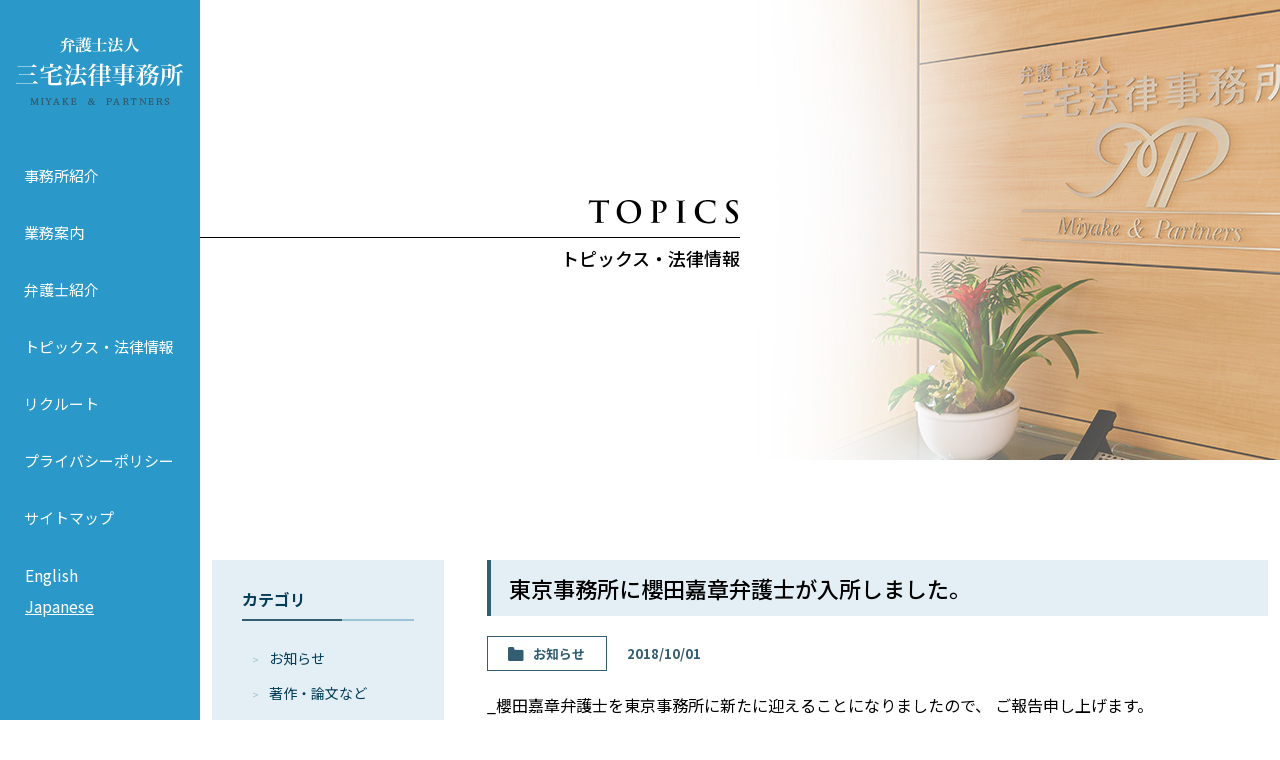

--- FILE ---
content_type: text/html; charset=UTF-8
request_url: https://www.miyake.gr.jp/notice/%E6%9D%B1%E4%BA%AC%E4%BA%8B%E5%8B%99%E6%89%80%E3%81%AB%E6%AB%BB%E7%94%B0%E5%98%89%E7%AB%A0%E5%BC%81%E8%AD%B7%E5%A3%AB%E3%81%8C%E5%85%A5%E6%89%80%E3%81%97%E3%81%BE%E3%81%97%E3%81%9F%E3%80%82/
body_size: 6680
content:
<!DOCTYPE html>
<html lang="ja">
<head>
<meta charset="utf-8">
<meta http-equiv="X-UA-Compatible" content="IE=edge">
<meta name="viewport" content="width=device-width, initial-scale=1">
<meta name="author" content="">
<title>東京事務所に櫻田嘉章弁護士が入所しました。｜三宅法律事務所</title>
<meta name="description" content="三宅法律事務所">
<!-- font -->
<link rel="preconnect" href="https://fonts.googleapis.com">
<link rel="preconnect" href="https://fonts.gstatic.com" crossorigin>
<link href="https://fonts.googleapis.com/css2?family=Bebas+Neue&family=Noto+Sans+JP:wght@400;500;700;900&family=Noto+Serif+JP:wght@400;500;700&family=Shippori+Mincho:wght@400;700&display=swap" rel="stylesheet">
<!-- other -->
<link rel="stylesheet" href="/bootstrap-5.2.1-dist/css/bootstrap-reboot.min.css">
<link rel="stylesheet" href="/bootstrap-5.2.1-dist/css/bootstrap-grid.min.css">
<link rel="stylesheet" href="https://www.miyake.gr.jp/wp-content/themes/miyake-law/style.css" type="text/css" media="print,screen">
<link rel="stylesheet" type="text/css" href="https://www.miyake.gr.jp/wp-content/themes/miyake-law/slick/slick.css">
<link rel="stylesheet" type="text/css" href="https://www.miyake.gr.jp/wp-content/themes/miyake-law/slick/slick-theme.css">
<link rel ="stylesheet" href="https://cdnjs.cloudflare.com/ajax/libs/font-awesome/6.1.1/css/all.min.css">
<script src="https://code.jquery.com/jquery-3.4.1.min.js" integrity="sha256-CSXorXvZcTkaix6Yvo6HppcZGetbYMGWSFlBw8HfCJo=" crossorigin="anonymous"></script>
<script type="text/javascript" src="https://www.miyake.gr.jp/wp-content/themes/miyake-law/slick/slick.min.js"></script>
<script src="/js/common.js"></script>
<script src="/js/effect-fade.js"></script>
<meta name='robots' content='max-image-preview:large' />
<link rel="alternate" type="application/rss+xml" title="三宅法律事務所 &raquo; 東京事務所に櫻田嘉章弁護士が入所しました。 のコメントのフィード" href="https://www.miyake.gr.jp/notice/%e6%9d%b1%e4%ba%ac%e4%ba%8b%e5%8b%99%e6%89%80%e3%81%ab%e6%ab%bb%e7%94%b0%e5%98%89%e7%ab%a0%e5%bc%81%e8%ad%b7%e5%a3%ab%e3%81%8c%e5%85%a5%e6%89%80%e3%81%97%e3%81%be%e3%81%97%e3%81%9f%e3%80%82/feed/" />
<script type="text/javascript">
window._wpemojiSettings = {"baseUrl":"https:\/\/s.w.org\/images\/core\/emoji\/14.0.0\/72x72\/","ext":".png","svgUrl":"https:\/\/s.w.org\/images\/core\/emoji\/14.0.0\/svg\/","svgExt":".svg","source":{"concatemoji":"https:\/\/www.miyake.gr.jp\/wp-includes\/js\/wp-emoji-release.min.js?ver=6.3"}};
/*! This file is auto-generated */
!function(i,n){var o,s,e;function c(e){try{var t={supportTests:e,timestamp:(new Date).valueOf()};sessionStorage.setItem(o,JSON.stringify(t))}catch(e){}}function p(e,t,n){e.clearRect(0,0,e.canvas.width,e.canvas.height),e.fillText(t,0,0);var t=new Uint32Array(e.getImageData(0,0,e.canvas.width,e.canvas.height).data),r=(e.clearRect(0,0,e.canvas.width,e.canvas.height),e.fillText(n,0,0),new Uint32Array(e.getImageData(0,0,e.canvas.width,e.canvas.height).data));return t.every(function(e,t){return e===r[t]})}function u(e,t,n){switch(t){case"flag":return n(e,"\ud83c\udff3\ufe0f\u200d\u26a7\ufe0f","\ud83c\udff3\ufe0f\u200b\u26a7\ufe0f")?!1:!n(e,"\ud83c\uddfa\ud83c\uddf3","\ud83c\uddfa\u200b\ud83c\uddf3")&&!n(e,"\ud83c\udff4\udb40\udc67\udb40\udc62\udb40\udc65\udb40\udc6e\udb40\udc67\udb40\udc7f","\ud83c\udff4\u200b\udb40\udc67\u200b\udb40\udc62\u200b\udb40\udc65\u200b\udb40\udc6e\u200b\udb40\udc67\u200b\udb40\udc7f");case"emoji":return!n(e,"\ud83e\udef1\ud83c\udffb\u200d\ud83e\udef2\ud83c\udfff","\ud83e\udef1\ud83c\udffb\u200b\ud83e\udef2\ud83c\udfff")}return!1}function f(e,t,n){var r="undefined"!=typeof WorkerGlobalScope&&self instanceof WorkerGlobalScope?new OffscreenCanvas(300,150):i.createElement("canvas"),a=r.getContext("2d",{willReadFrequently:!0}),o=(a.textBaseline="top",a.font="600 32px Arial",{});return e.forEach(function(e){o[e]=t(a,e,n)}),o}function t(e){var t=i.createElement("script");t.src=e,t.defer=!0,i.head.appendChild(t)}"undefined"!=typeof Promise&&(o="wpEmojiSettingsSupports",s=["flag","emoji"],n.supports={everything:!0,everythingExceptFlag:!0},e=new Promise(function(e){i.addEventListener("DOMContentLoaded",e,{once:!0})}),new Promise(function(t){var n=function(){try{var e=JSON.parse(sessionStorage.getItem(o));if("object"==typeof e&&"number"==typeof e.timestamp&&(new Date).valueOf()<e.timestamp+604800&&"object"==typeof e.supportTests)return e.supportTests}catch(e){}return null}();if(!n){if("undefined"!=typeof Worker&&"undefined"!=typeof OffscreenCanvas&&"undefined"!=typeof URL&&URL.createObjectURL&&"undefined"!=typeof Blob)try{var e="postMessage("+f.toString()+"("+[JSON.stringify(s),u.toString(),p.toString()].join(",")+"));",r=new Blob([e],{type:"text/javascript"}),a=new Worker(URL.createObjectURL(r),{name:"wpTestEmojiSupports"});return void(a.onmessage=function(e){c(n=e.data),a.terminate(),t(n)})}catch(e){}c(n=f(s,u,p))}t(n)}).then(function(e){for(var t in e)n.supports[t]=e[t],n.supports.everything=n.supports.everything&&n.supports[t],"flag"!==t&&(n.supports.everythingExceptFlag=n.supports.everythingExceptFlag&&n.supports[t]);n.supports.everythingExceptFlag=n.supports.everythingExceptFlag&&!n.supports.flag,n.DOMReady=!1,n.readyCallback=function(){n.DOMReady=!0}}).then(function(){return e}).then(function(){var e;n.supports.everything||(n.readyCallback(),(e=n.source||{}).concatemoji?t(e.concatemoji):e.wpemoji&&e.twemoji&&(t(e.twemoji),t(e.wpemoji)))}))}((window,document),window._wpemojiSettings);
</script>
<style type="text/css">
img.wp-smiley,
img.emoji {
	display: inline !important;
	border: none !important;
	box-shadow: none !important;
	height: 1em !important;
	width: 1em !important;
	margin: 0 0.07em !important;
	vertical-align: -0.1em !important;
	background: none !important;
	padding: 0 !important;
}
</style>
	<link rel='stylesheet' id='wp-block-library-css' href='https://www.miyake.gr.jp/wp-includes/css/dist/block-library/style.min.css?ver=6.3' type='text/css' media='all' />
<style id='classic-theme-styles-inline-css' type='text/css'>
/*! This file is auto-generated */
.wp-block-button__link{color:#fff;background-color:#32373c;border-radius:9999px;box-shadow:none;text-decoration:none;padding:calc(.667em + 2px) calc(1.333em + 2px);font-size:1.125em}.wp-block-file__button{background:#32373c;color:#fff;text-decoration:none}
</style>
<link rel='stylesheet' id='bogo-css' href='https://www.miyake.gr.jp/wp-content/plugins/bogo/includes/css/style.css?ver=3.7' type='text/css' media='all' />
<link rel='stylesheet' id='wp-pagenavi-css' href='https://www.miyake.gr.jp/wp-content/plugins/wp-pagenavi/pagenavi-css.css?ver=2.70' type='text/css' media='all' />
<link rel="https://api.w.org/" href="https://www.miyake.gr.jp/wp-json/" /><link rel="alternate" type="application/json" href="https://www.miyake.gr.jp/wp-json/wp/v2/posts/1029" /><link rel="EditURI" type="application/rsd+xml" title="RSD" href="https://www.miyake.gr.jp/xmlrpc.php?rsd" />
<meta name="generator" content="WordPress 6.3" />
<link rel="canonical" href="https://www.miyake.gr.jp/notice/%e6%9d%b1%e4%ba%ac%e4%ba%8b%e5%8b%99%e6%89%80%e3%81%ab%e6%ab%bb%e7%94%b0%e5%98%89%e7%ab%a0%e5%bc%81%e8%ad%b7%e5%a3%ab%e3%81%8c%e5%85%a5%e6%89%80%e3%81%97%e3%81%be%e3%81%97%e3%81%9f%e3%80%82/" />
<link rel='shortlink' href='https://www.miyake.gr.jp/?p=1029' />
<link rel="alternate" type="application/json+oembed" href="https://www.miyake.gr.jp/wp-json/oembed/1.0/embed?url=https%3A%2F%2Fwww.miyake.gr.jp%2Fnotice%2F%25e6%259d%25b1%25e4%25ba%25ac%25e4%25ba%258b%25e5%258b%2599%25e6%2589%2580%25e3%2581%25ab%25e6%25ab%25bb%25e7%2594%25b0%25e5%2598%2589%25e7%25ab%25a0%25e5%25bc%2581%25e8%25ad%25b7%25e5%25a3%25ab%25e3%2581%258c%25e5%2585%25a5%25e6%2589%2580%25e3%2581%2597%25e3%2581%25be%25e3%2581%2597%25e3%2581%259f%25e3%2580%2582%2F" />
<link rel="alternate" type="text/xml+oembed" href="https://www.miyake.gr.jp/wp-json/oembed/1.0/embed?url=https%3A%2F%2Fwww.miyake.gr.jp%2Fnotice%2F%25e6%259d%25b1%25e4%25ba%25ac%25e4%25ba%258b%25e5%258b%2599%25e6%2589%2580%25e3%2581%25ab%25e6%25ab%25bb%25e7%2594%25b0%25e5%2598%2589%25e7%25ab%25a0%25e5%25bc%2581%25e8%25ad%25b7%25e5%25a3%25ab%25e3%2581%258c%25e5%2585%25a5%25e6%2589%2580%25e3%2581%2597%25e3%2581%25be%25e3%2581%2597%25e3%2581%259f%25e3%2580%2582%2F&#038;format=xml" />
<link rel="alternate" hreflang="ja" href="https://www.miyake.gr.jp/notice/%e6%9d%b1%e4%ba%ac%e4%ba%8b%e5%8b%99%e6%89%80%e3%81%ab%e6%ab%bb%e7%94%b0%e5%98%89%e7%ab%a0%e5%bc%81%e8%ad%b7%e5%a3%ab%e3%81%8c%e5%85%a5%e6%89%80%e3%81%97%e3%81%be%e3%81%97%e3%81%9f%e3%80%82/" />
<style type="text/css">
a[href*="tel:"] {
    pointer-events: none;
    cursor: default;
    text-decoration: none;
}
</style>
</head>

<body class="post-template-default single single-post postid-1029 single-format-standard ja">
<div class="wrap overall">
<div id="gnavCover"></div>
<header id="header">
		<div class="logo">
		<a href="https://www.miyake.gr.jp/">弁護士法人 三宅法律事務所 MIYAKE & PARTNERS</a>
	</div>
		<nav id="gnav">
		<div id="gnavList">
		<div id="gnavListInner">
			<ul class="gnav">
											<li><a href="/aboutus/">事務所紹介</a></li>
				<li><a href="/practice/">業務案内</a></li>
				<li><a href="/profile/">弁護士紹介</a></li>
				<li><a href="/topics/">トピックス・法律情報</a></li>
				<li><a href="/careers/" target="_blank">リクルート</a></li>
				<li><a href="/aboutus/privacy/">プライバシーポリシー</a></li>
				<li><a href="/sitemap/">サイトマップ</a></li>
				<!-- <li class="contact"><a href="/contact/">お問い合わせ</a></li> -->
										</ul>
			<div class="bogoSwitcher">
								<ul class="bogo-language-switcher list-view"><li class="en-US en first"><span class="bogo-language-name"> English </span></li>
<li class="ja current last"><span class="bogo-language-name"><a rel="alternate" hreflang="ja" href="https://www.miyake.gr.jp/notice/%e6%9d%b1%e4%ba%ac%e4%ba%8b%e5%8b%99%e6%89%80%e3%81%ab%e6%ab%bb%e7%94%b0%e5%98%89%e7%ab%a0%e5%bc%81%e8%ad%b7%e5%a3%ab%e3%81%8c%e5%85%a5%e6%89%80%e3%81%97%e3%81%be%e3%81%97%e3%81%9f%e3%80%82/" title="Japanese" class="current" aria-current="page">Japanese</a></span></li>
</ul>							</div>
		</div>
		</div>
	</nav>
	<div class="openbtn"><span></span><span></span><span></span></div>
</header>
<div class="contents">
<div class="main topics">
<div class="left">
	<div class="inner">
		<div class="en"><img src="/images/topics/main.png" alt="TOPICS" width="152" height="32"></div>
		<h1 class="jp">トピックス・法律情報</h1>
	</div>
</div>
</div>

<div class="container container-topics mb-10">
<div class="d-lg-flex">

	<div class="topicsSidebar">
		<div class="sidebar">
	<div class="sidebarList cate">
		<h2>カテゴリ</h2>
		<ul>	<li class="cat-item cat-item-1"><a href="https://www.miyake.gr.jp/category/notice/">お知らせ</a>
</li>
	<li class="cat-item cat-item-5"><a href="https://www.miyake.gr.jp/category/paper/">著作・論⽂など</a>
</li>
	<li class="cat-item cat-item-6"><a href="https://www.miyake.gr.jp/category/seminar/">講演・セミナー</a>
</li>
	<li class="cat-item cat-item-7"><a href="https://www.miyake.gr.jp/category/legalinfo/">法律情報</a>
</li>
</ul>
	</div>
	<div class="sidebarList archive">
		<h2>新しい記事</h2>
		<ul>
												<li><a href="https://www.miyake.gr.jp/notice/%e5%bd%93%e4%ba%8b%e5%8b%99%e6%89%80%e3%82%92%e8%a3%85%e3%81%a3%e3%81%9f%e5%81%bd%e3%81%ae%e8%ab%8b%e6%b1%82%e3%82%84%e9%80%a3%e7%b5%a1%e3%81%ab%e3%81%94%e6%b3%a8%e6%84%8f%e3%81%8f%e3%81%a0%e3%81%95/">当事務所を装った偽の請求や連絡にご注意ください<br>
			<span class="day">2025/10/03</span></a></li>
						<li><a href="https://www.miyake.gr.jp/notice/2-6%e7%84%a1%e6%96%99%e3%82%a6%e3%82%a7%e3%83%93%e3%83%8a%e3%83%bc%e3%80%8c%e5%80%8b%e4%ba%ba%e6%83%85%e5%a0%b1%e4%bf%9d%e8%ad%b7%e6%b3%95%ef%bc%88%e3%81%84%e3%82%8f%e3%82%86%e3%82%8b3%e5%b9%b4/">2/6無料ウェビナー「個人情報保護法（いわゆる3年ごと見直し）制度改正方針を読み解く」<br>
			<span class="day">2026/01/23</span></a></li>
						<li><a href="https://www.miyake.gr.jp/notice/%e5%80%8b%e4%ba%ba%e6%83%85%e5%a0%b1%e4%bf%9d%e8%ad%b7%e6%b3%95%e3%83%8b%e3%83%a5%e3%83%bc%e3%82%b9%ef%bd%8e%ef%bd%8f-14%ef%bc%9a%e5%80%8b%e4%ba%ba%e6%83%85%e5%a0%b1%e4%bf%9d%e8%ad%b7%e6%b3%95/">個人情報保護法ニュースＮｏ.14：個人情報保護法（いわゆる3年ごと見直し）制度改正方針<br>
			<span class="day">2026/01/16</span></a></li>
						<li><a href="https://www.miyake.gr.jp/paper/%e7%8c%bf%e6%9c%a8%e7%a7%80%e5%92%8c%e5%bc%81%e8%ad%b7%e5%a3%ab%e3%81%8c%e5%9f%b7%e7%ad%86%e3%81%97%e3%81%9f%e3%80%8c%e5%a4%9a%e6%a7%98%e3%81%aa%e4%ba%ba%e6%9d%90%e6%b4%bb%e7%94%a8%ef%bd%9e%e7%a4%be/">猿木秀和弁護士が執筆した「多様な人材活用～社員の希望・実情に応じた働き方の提案と課題～」が労働経済判例速報76巻33号（2025年12/20･30）（日本経済団体連合会事務局編）に掲載されました。<br>
			<span class="day">2026/01/14</span></a></li>
						<li><a href="https://www.miyake.gr.jp/legalinfo/%e6%b3%95%e4%bb%a4%e9%81%95%e5%8f%8d%e3%81%ae%e9%98%b2%e6%ad%a2%e3%82%84%e6%97%a9%e6%9c%9f%e7%99%ba%e8%a6%8b%e3%81%ab%e3%82%82%e3%81%a4%e3%81%aa%e3%81%8c%e3%82%8b%e5%85%ac%e7%9b%8a%e9%80%9a%e5%a0%b1/">法令違反の防止や早期発見にもつながる公益通報者保護法の改正<br>
			<span class="day">2026/01/13</span></a></li>
						<li><a href="https://www.miyake.gr.jp/notice/%e3%83%8b%e3%83%a5%e3%83%bc%e3%82%b9%e3%83%ac%e3%82%bf%e3%83%bc%ef%bc%9a2027%e5%b9%b4%ef%bc%94%e6%9c%88%e6%96%bd%e8%a1%8c-%e7%8a%af%e5%8f%8e%e6%b3%95%e6%96%bd%e8%a1%8c%e8%a6%8f%e5%89%87%e6%94%b9/">ニュースレター：2027年４月施行 犯収法施行規則改正案の実務解説― 対面・非対面におけるIC・マイナベース本人確認への転換と金融機関の対応<br>
			<span class="day">2026/01/06</span></a></li>
					</ul>
	</div>
</div>	</div>
	<div class="topicsContents">
		<div class="mb-5">
			<div class="topicsBox mb-10">
	<h2 class="ttl">東京事務所に櫻田嘉章弁護士が入所しました。</h2>
	<div class="dayWrap">
		<div class="cate">
			<a href="https://www.miyake.gr.jp/category/notice/">お知らせ</a>		</div>
		<div class="day">
			2018/10/01		</div>
	</div>
	<div class="topicsTxt">
		<p>_櫻田嘉章弁護士を東京事務所に新たに迎えることになりましたので、 ご報告申し上げます。</p>
	</div>
</div>


		</div>
		<div class="text-center">
			<a href="" onClick="history.back(); return false;" class="back">一覧へ戻る</a>
		</div>
	</div>
	
</div>
</div>


<div class="footerBnr">
	<div class="img">
				<a href="https://www.miyake.gr.jp/aboutus/directions/"><img src="/images/top/bnr01.jpg" alt="ACCESS 所在地"></a>
			</div>
	<div class="img">
				 <a href="https://www.miyake.gr.jp/aboutus/mandp/"><img src="/images/common/bnr-mandp.jpg" alt="M&Pインベストメント・コンプライアンス株式会社"></a> 
			</div>
</div>
<footer>
<div class="container">
	<div class="mb-4 text-xs-center">
				<a href="https://www.miyake.gr.jp/"><img src="/images/career/footer_logo.png" alt="弁護士法人 三宅法律事務所  MIYAKE & PARTNERS"></a>
			</div>
	<div class="row align-items-end">
		<div class="col-12 col-lg-4 mb-3 order-lg-3 text-center text-lg-end">
						<!-- <div><a href="/contact/" class="footerBtContact"><img src="/images/careers/bt_footer_contact.png" alt="" width="20" height="16">　相談・お問い合わせ</a></div> -->
					</div>
		<div class="col-12 col-lg-4 mb-5 mb-lg-0 pe-lg-5 order-lg-1 txt">
						<h2><img src="/images/career/footer_ttl01.png" alt="大阪事務所 OSAKA OFFICE"></h2>
						<div class="inner">
				<div>
										<div><a href="tel:0662027873" class="footerTel">06-6202-7873</a></div>
					<div class="mb-2">〒541-0042<br>
					大阪市中央区今橋3丁目3番13号<br>
					ニッセイ淀屋橋イースト16階</div>
					<div class="row">
						<div class="col-4 mb-1">FAX</div>
						<div class="col-8 mb-1">06-6202-5089</div>
					</div>
									</div>
			</div>
		</div>
		<div class="col-12 col-lg-4 mb-5 mb-lg-0 pe-lg-5 order-lg-2 txt">
						<h2><img src="/images/career/footer_ttl02.png" alt="東京事務所 TOKYO OFFICE"></h2>
						<div class="inner">
				<div>
										<div><a href="tel:0352881021" class="footerTel">03-5288-1021</a></div>
					<div class="mb-2">〒100-0006<br>
					東京都千代田区有楽町1丁目7番1号<br>
					有楽町電気ビルヂング北館9階</div>
					<div class="row">
						<div class="col-4 mb-1">FAX</div>
						<div class="col-8 mb-1">03-5288-1025</div>
					</div>
									</div>
			</div>
		</div>
		<div class="col-12 align-center display-lg-none">
			<!-- <a href="#" target="_blank"><img src="/images/career/footer_insta.png" alt="Instagram"></a> -->
		</div>
	</div>
</div>
</footer>
<div class="container sitemap">
	<ul>
				<li><a href="https://www.miyake.gr.jp/">ホーム</a></li>
		<li><a href="/aboutus/">事務所紹介</a></li>
		<li><a href="/practice/">業務案内</a></li>
		<li><a href="/profile/">弁護士紹介</a></li>
		<li><a href="/topics/">トピックス</a></li>
		<li><a href="/careers/" target="_blank">リクルート</a></li>
		<li><a href="/aboutus/privacy/">プライバシーポリシー</a></li>
		<li><a href="/sitemap/">サイトマップ</a></li>
			</ul>
	<!-- <div class="insta display-xs-none"><a href="#" target="_blank"><img src="/images/career/footer_insta.png" alt="Instagram"></a></div> -->
	<div class="copyright">
				Copyright &copy; 弁護士法人 三宅法律事務所 All Rights Reserved.
			</div>
</div>

</div>
<!-- contents end -->
</div>
</body>
</html>

--- FILE ---
content_type: text/css
request_url: https://www.miyake.gr.jp/css/used.css
body_size: 1380
content:
@charset "UTF-8";
/*	call set.sccs
----------------------------------------------------------------------------------*/
/*	set
----------------------------------------------------------------------------------*/
/* bootstrap grid
$grid-breakpoints: (
  xs: 0,
  sm: 576px,
  md: 768px,
  lg: 992px,
  xl: 1200px,
  xxl: 1400px
);
*/
@media screen and (min-width: 0px) and (max-width: 991px) {
  .test {
    color: red; } }
@media screen and (min-width: 992px) {
  .test {
    color: red; } }

/*	title
----------------------------------------------------------------------------------*/
.ttlSet {
  text-align: left;
  color: #df6565;
  border-bottom: 1px solid #df6565; }
  .ttlSet .en {
    font-size: 28px;
    font-weight: bold;
    font-family: 'Poiret One', cursive; }
  .ttlSet .jp {
    font-size: 16px;
    font-weight: medium; }

.ttlMark {
  margin: 0 auto 60px auto;
  text-align: center;
  background: url(../images/top/mark01.png) no-repeat top center;
  padding: 66px 0 0 0;
  font-size: 36px;
  font-weight: bold; }
  .ttlMark.fontMintyo {
    font-family: 'Noto Serif JP', "ヒラギノ明朝 Pro W3", "Hiragino Mincho Pro", serif; }

.ttlBorder {
  font-size: 20px;
  font-weight: bold; }
  .ttlBorder:after {
    content: "";
    display: block;
    width: 40px;
    height: 3px;
    margin-top: 20px;
    background-color: #6eaec7; }

@media screen and (min-width: 0px) and (max-width: 991px) {
  .ttlMark {
    font-size: 22px; } }
/*	下層共通
----------------------------------------------------------------------------------*/
.listN {
  padding: 0; }
  .listN li {
    margin: 0;
    padding: 0;
    list-style: none; }
  .listN li:before {
    counter-increment: list;
    content: "";
    display: inline-block;
    left: 0px;
    height: 6px;
    width: 6px;
    margin-right: 10px;
    border-radius: 50%;
    background: #6eaec7;
    top: 50%;
    -moz-transform: translateY(-50%);
    -webkit-transform: translateY(-50%);
    -o-transform: translateY(-50%);
    -ms-transform: translateY(-50%);
    transform: translateY(-50%); }

.indent-1 {
  margin: 0;
  padding: 0; }
  .indent-1 li {
    margin: 0 0 0 1em;
    padding: 0;
    text-indent: -1em;
    list-style-type: none; }

.indent-no {
  margin: 0;
  padding: 0; }
  .indent-no li {
    margin: 0 0 2em 2em;
    padding: 0;
    text-indent: -2em;
    list-style-type: none; }

.bold {
  font-weight: bold; }

.bt01 {
  width: 230px;
  height: 50px;
  padding: 10px;
  margin: 0 auto;
  text-align: center;
  display: block;
  font-size: 16px;
  font-weight: bold;
  color: #fff !important;
  text-decoration: none !important;
  border-radius: 30px; }
  .bt01:hover {
    opacity: 0.7; }

.sp01 {
  margin-bottom: 30px; }

.sp02 {
  margin-bottom: 60px; }

.sp03 {
  margin-bottom: 100px; }

.sp04 {
  margin-bottom: 130px; }

/*	table
----------------------------------------------------------------------------------*/
.table01 {
  width: 100%;
  margin: 0 auto;
  border-top: 1px solid #CECDCD !important;
  border-right: 1px solid #CECDCD !important; }
  .table01 th,
  .table01 td {
    padding: 15px 20px;
    text-align: left;
    vertical-align: top;
    font-weight: normal;
    border-left: 1px solid #CECDCD !important;
    border-bottom: 1px solid #CECDCD !important; }
  .table01 th {
    vertical-align: middle;
    text-align: center;
    font-weight: bold; }
  .table01 th p:last-child,
  .table01 td p:last-child {
    margin-bottom: 0; }

.tableNormal {
  width: 100%;
  margin: 0 auto; }
  .tableNormal th,
  .tableNormal td {
    padding: 5px 0 30px 0;
    text-align: left;
    vertical-align: top;
    font-weight: normal; }
  .tableNormal th {
    padding: 5px 20px 30px 0; }
  .tableNormal th p:last-child,
  .tableNormal td p:last-child {
    margin-bottom: 0; }

@media screen and (min-width: 0px) and (max-width: 991px) {
  .table01 th,
  .table01 td {
    display: block;
    border: none; }

  .tableNormal th,
  .tableNormal td {
    display: block; }
  .tableNormal th {
    font-weight: bold;
    padding: 5px 0 0 0; }
  .tableNormal td {
    padding: 0 0 15px 0; } }
@media screen and (min-width: 992px) {
  .table01 th {
    width: 26%; }

  .table01.tablePostage th,
  .table01.tablePostage td {
    width: 3em; }

  .tableNormal th {
    width: 10em; } }


--- FILE ---
content_type: text/css
request_url: https://www.miyake.gr.jp/css/print.css
body_size: 324
content:
@charset "utf-8";

@media print {

section { display: block; page-break-before: always; }
pre code {page-break-after: always;}
@page {
margin-top:0.4cm;
margin: 0.5cm;
}
p a, code, pre {
word-wrap: break-word;
}
img {display:none;}
 
pre a[href]:after {
content: ""; }
 
pre abbr[title]:after {
content: ""; }
 
pre .ir a:after,
pre a[href^="javascript:"]:after,
pre a[href^="#"]:after {
content: ""; }
 
.no-print {display:none;}




.container{width:1040px;}
.contents{
	width:680px;
	float:right;
}
.side{
	width:270px;
	float:left;
}
 
}